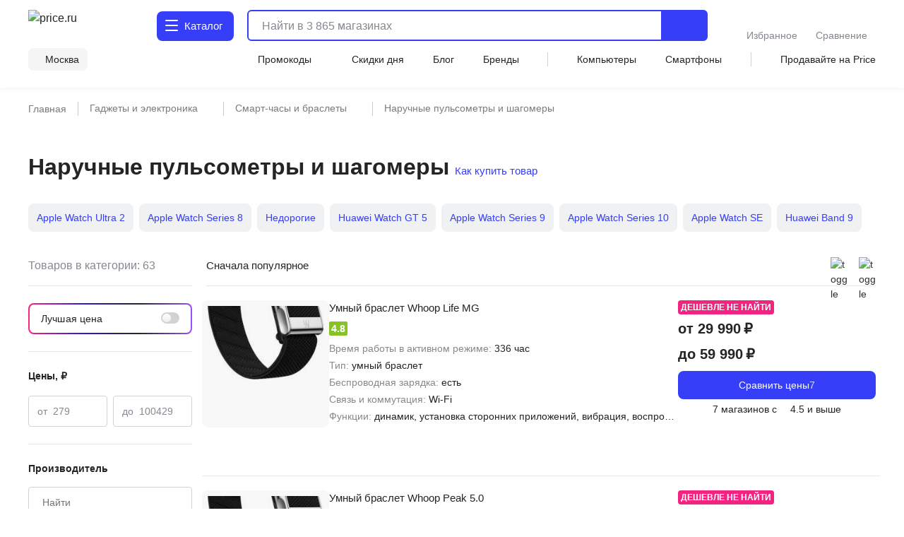

--- FILE ---
content_type: application/javascript
request_url: https://price.ru/vue3/DC82SXZV.js
body_size: 223
content:
(function(){try{var e=typeof window<"u"?window:typeof global<"u"?global:typeof globalThis<"u"?globalThis:typeof self<"u"?self:{};e.SENTRY_RELEASE={id:"d4835350c5921deafee5cf75dd5c7c59f8c3f49c"}}catch{}})();try{(function(){var e=typeof window<"u"?window:typeof global<"u"?global:typeof globalThis<"u"?globalThis:typeof self<"u"?self:{},n=new e.Error().stack;n&&(e._sentryDebugIds=e._sentryDebugIds||{},e._sentryDebugIds[n]="37683c02-6d79-4bb1-99cb-3a2e92f98f0b",e._sentryDebugIdIdentifier="sentry-dbid-37683c02-6d79-4bb1-99cb-3a2e92f98f0b")})()}catch{}const d=e=>e?e.toString().replace(/(<([^>]+)>)/gi,""):"";export{d as r};
//# sourceMappingURL=DC82SXZV.js.map


--- FILE ---
content_type: application/javascript
request_url: https://price.ru/vue3/CgLsrNg7.js
body_size: 419
content:
import{aF as t,b0 as s,aX as d,aR as f,aT as a,b4 as o}from"./CBk-mLYG.js";(function(){try{var e=typeof window<"u"?window:typeof global<"u"?global:typeof globalThis<"u"?globalThis:typeof self<"u"?self:{};e.SENTRY_RELEASE={id:"d4835350c5921deafee5cf75dd5c7c59f8c3f49c"}}catch{}})();try{(function(){var e=typeof window<"u"?window:typeof global<"u"?global:typeof globalThis<"u"?globalThis:typeof self<"u"?self:{},n=new e.Error().stack;n&&(e._sentryDebugIds=e._sentryDebugIds||{},e._sentryDebugIds[n]="e8276c70-ada4-491a-98b7-4afb3c4b70e6",e._sentryDebugIdIdentifier="sentry-dbid-e8276c70-ada4-491a-98b7-4afb3c4b70e6")})()}catch{}const l=t({name:"ButtonLoader",props:{type:{type:String,default:"default"}}}),c={id:"preLoader",class:"loader"};function i(e,n,r,p,u,b){return f(),d("div",c,[a("span",{class:o(`${e.type}`)},null,2),a("span",{class:o(`${e.type}`)},null,2),a("span",{class:o(`${e.type}`)},null,2)])}const y=Object.assign(s(l,[["render",i],["__scopeId","data-v-4be3d88f"]]),{__name:"UiPButtonButtonLoader"});export{y as _};
//# sourceMappingURL=CgLsrNg7.js.map


--- FILE ---
content_type: application/javascript
request_url: https://price.ru/vue3/gP6c_425.js
body_size: 3299
content:
import{cb as I,b8 as P,ci as y,cR as j,cS as _,aH as k,cT as S,cQ as C,cU as V,cV as L,cW as K,cX as Q,cY as X,aP as J,cp as U,cZ as Z,aV as G,c_ as q,c$ as ee,d0 as H,d1 as te,d2 as ne}from"./CBk-mLYG.js";(function(){try{var e=typeof window<"u"?window:typeof global<"u"?global:typeof globalThis<"u"?globalThis:typeof self<"u"?self:{};e.SENTRY_RELEASE={id:"d4835350c5921deafee5cf75dd5c7c59f8c3f49c"}}catch{}})();try{(function(){var e=typeof window<"u"?window:typeof global<"u"?global:typeof globalThis<"u"?globalThis:typeof self<"u"?self:{},n=new e.Error().stack;n&&(e._sentryDebugIds=e._sentryDebugIds||{},e._sentryDebugIds[n]="29ea9e06-cb56-46df-9578-0d529c2e199b",e._sentryDebugIdIdentifier="sentry-dbid-29ea9e06-cb56-46df-9578-0d529c2e199b")})()}catch{}const T=Q?window:void 0;function W(e){var n;const l=y(e);return(n=l?.$el)!=null?n:l}function E(...e){const n=[],l=()=>{n.forEach(s=>s()),n.length=0},u=(s,i,r,c)=>(s.addEventListener(i,r,c),()=>s.removeEventListener(i,r,c)),f=k(()=>{const s=L(y(e[0])).filter(i=>i!=null);return s.every(i=>typeof i!="string")?s:void 0}),w=X(()=>{var s,i;return[(i=(s=f.value)==null?void 0:s.map(r=>W(r)))!=null?i:[T].filter(r=>r!=null),L(y(f.value?e[1]:e[0])),L(G(f.value?e[2]:e[1])),y(f.value?e[3]:e[2])]},([s,i,r,c])=>{if(l(),!s?.length||!i?.length||!r?.length)return;const d=Z(c)?{...c}:c;n.push(...s.flatMap(p=>i.flatMap(h=>r.map(v=>u(p,h,v,d)))))},{flush:"post"}),a=()=>{w(),l()};return _(l),a}let Y=!1;function ce(e,n,l={}){const{window:u=T,ignore:f=[],capture:w=!0,detectIframe:a=!1,controls:s=!1}=l;if(!u)return s?{stop:S,cancel:S,trigger:S}:S;if(V&&!Y){Y=!0;const t={passive:!0};Array.from(u.document.body.children).forEach(o=>o.addEventListener("click",S,t)),u.document.documentElement.addEventListener("click",S,t)}let i=!0;const r=t=>y(f).some(o=>{if(typeof o=="string")return Array.from(u.document.querySelectorAll(o)).some(m=>m===t.target||t.composedPath().includes(m));{const m=W(o);return m&&(t.target===m||t.composedPath().includes(m))}});function c(t){const o=y(t);return o&&o.$.subTree.shapeFlag===16}function d(t,o){const m=y(t),M=m.$.subTree&&m.$.subTree.children;return M==null||!Array.isArray(M)?!1:M.some(b=>b.el===o.target||o.composedPath().includes(b.el))}const p=t=>{const o=W(e);if(t.target!=null&&!(!(o instanceof Element)&&c(e)&&d(e,t))&&!(!o||o===t.target||t.composedPath().includes(o))){if("detail"in t&&t.detail===0&&(i=!r(t)),!i){i=!0;return}n(t)}};let h=!1;const v=[E(u,"click",t=>{h||(h=!0,setTimeout(()=>{h=!1},0),p(t))},{passive:!0,capture:w}),E(u,"pointerdown",t=>{const o=W(e);i=!r(t)&&!!(o&&!t.composedPath().includes(o))},{passive:!0}),a&&E(u,"blur",t=>{setTimeout(()=>{var o;const m=W(e);((o=u.document.activeElement)==null?void 0:o.tagName)==="IFRAME"&&!m?.contains(u.document.activeElement)&&n(t)},0)},{passive:!0})].filter(Boolean),O=()=>v.forEach(t=>t());return s?{stop:O,cancel:()=>{i=!1},trigger:t=>{i=!0,p(t),i=!1}}:O}function oe(){const e=I(!1),n=U();return n&&J(()=>{e.value=!0},n),e}function B(e){const n=oe();return k(()=>(n.value,!!e()))}const se=Symbol("vueuse-ssr-width");function ie(){const e=ne()?te(se,null):null;return typeof e=="number"?e:void 0}function re(e,n={}){const{window:l=T,ssrWidth:u=ie()}=n,f=B(()=>l&&"matchMedia"in l&&typeof l.matchMedia=="function"),w=I(typeof u=="number"),a=I(),s=I(!1),i=r=>{s.value=r.matches};return ee(()=>{if(w.value){w.value=!f.value;const r=y(e).split(",");s.value=r.some(c=>{const d=c.includes("not all"),p=c.match(/\(\s*min-width:\s*(-?\d+(?:\.\d*)?[a-z]+\s*)\)/),h=c.match(/\(\s*max-width:\s*(-?\d+(?:\.\d*)?[a-z]+\s*)\)/);let v=!!(p||h);return p&&v&&(v=u>=H(p[1])),h&&v&&(v=u<=H(h[1])),d?!v:v});return}f.value&&(a.value=l.matchMedia(y(e)),s.value=a.value.matches)}),E(a,"change",i,{passive:!0}),k(()=>s.value)}function fe(e,n,l={}){const{root:u,rootMargin:f="0px",threshold:w=0,window:a=T,immediate:s=!0}=l,i=B(()=>a&&"IntersectionObserver"in a),r=k(()=>{const v=y(e);return L(v).map(W).filter(K)});let c=S;const d=I(s),p=i.value?P(()=>[r.value,W(u),d.value],([v,O])=>{if(c(),!d.value||!v.length)return;const t=new IntersectionObserver(n,{root:W(O),rootMargin:f,threshold:w});v.forEach(o=>o&&t.observe(o)),c=()=>{t.disconnect(),c=S}},{immediate:s,flush:"post"}):S,h=()=>{c(),p(),d.value=!1};return _(h),{isSupported:i,isActive:d,pause(){c(),d.value=!1},resume(){d.value=!0},stop:h}}function A(e){return typeof Window<"u"&&e instanceof Window?e.document.documentElement:typeof Document<"u"&&e instanceof Document?e.documentElement:e}const le={ctrl:"control",command:"meta",cmd:"meta",option:"alt",up:"arrowup",down:"arrowdown",left:"arrowleft",right:"arrowright"};function de(e={}){const{reactive:n=!1,target:l=T,aliasMap:u=le,passive:f=!0,onEventFired:w=S}=e,a=C(new Set),s={toJSON(){return{}},current:a},i=n?C(s):s,r=new Set,c=new Set,d=new Set;function p(t,o){t in i&&(n?i[t]=o:i[t].value=o)}function h(){a.clear();for(const t of d)p(t,!1)}function v(t,o){var m,M;const b=(m=t.key)==null?void 0:m.toLowerCase(),R=[(M=t.code)==null?void 0:M.toLowerCase(),b].filter(Boolean);b&&(o?a.add(b):a.delete(b));for(const g of R)d.add(g),p(g,o);if(b==="shift"&&!o){const g=Array.from(c),F=g.indexOf("shift");g.forEach((x,$)=>{$>=F&&(a.delete(x),p(x,!1))}),c.clear()}else typeof t.getModifierState=="function"&&t.getModifierState("Shift")&&o&&[...a,...R].forEach(g=>c.add(g));b==="meta"&&!o?(r.forEach(g=>{a.delete(g),p(g,!1)}),r.clear()):typeof t.getModifierState=="function"&&t.getModifierState("Meta")&&o&&[...a,...R].forEach(g=>r.add(g))}E(l,"keydown",t=>(v(t,!0),w(t)),{passive:f}),E(l,"keyup",t=>(v(t,!1),w(t)),{passive:f}),E("blur",h,{passive:f}),E("focus",h,{passive:f});const O=new Proxy(i,{get(t,o,m){if(typeof o!="string")return Reflect.get(t,o,m);if(o=o.toLowerCase(),o in u&&(o=u[o]),!(o in i))if(/[+_-]/.test(o)){const b=o.split(/[+_-]/g).map(D=>D.trim());i[o]=k(()=>b.map(D=>y(O[D])).every(Boolean))}else i[o]=I(!1);const M=Reflect.get(t,o,m);return n?y(M):M}});return O}function z(e){const n=window.getComputedStyle(e);if(n.overflowX==="scroll"||n.overflowY==="scroll"||n.overflowX==="auto"&&e.clientWidth<e.scrollWidth||n.overflowY==="auto"&&e.clientHeight<e.scrollHeight)return!0;{const l=e.parentNode;return!l||l.tagName==="BODY"?!1:z(l)}}function ue(e){const n=e||window.event,l=n.target;return z(l)?!1:n.touches.length>1?!0:(n.preventDefault&&n.preventDefault(),!1)}const N=new WeakMap;function he(e,n=!1){const l=I(n);let u=null,f="";P(j(e),s=>{const i=A(y(s));if(i){const r=i;if(N.get(r)||N.set(r,r.style.overflow),r.style.overflow!=="hidden"&&(f=r.style.overflow),r.style.overflow==="hidden")return l.value=!0;if(l.value)return r.style.overflow="hidden"}},{immediate:!0});const w=()=>{const s=A(y(e));!s||l.value||(V&&(u=E(s,"touchmove",i=>{ue(i)},{passive:!1})),s.style.overflow="hidden",l.value=!0)},a=()=>{const s=A(y(e));!s||!l.value||(V&&u?.(),s.style.overflow=f,N.delete(s),l.value=!1)};return _(a),k({get(){return l.value},set(s){s?w():a()}})}function ve(e={}){const{window:n=T,initialWidth:l=Number.POSITIVE_INFINITY,initialHeight:u=Number.POSITIVE_INFINITY,listenOrientation:f=!0,includeScrollbar:w=!0,type:a="inner"}=e,s=I(l),i=I(u),r=()=>{if(n)if(a==="outer")s.value=n.outerWidth,i.value=n.outerHeight;else if(a==="visual"&&n.visualViewport){const{width:d,height:p,scale:h}=n.visualViewport;s.value=Math.round(d*h),i.value=Math.round(p*h)}else w?(s.value=n.innerWidth,i.value=n.innerHeight):(s.value=n.document.documentElement.clientWidth,i.value=n.document.documentElement.clientHeight)};r(),q(r);const c={passive:!0};if(E("resize",r,c),n&&a==="visual"&&n.visualViewport&&E(n.visualViewport,"resize",r,c),f){const d=re("(orientation: portrait)");P(d,()=>r())}return{width:s,height:i}}export{de as a,he as b,ve as c,ce as o,fe as u};
//# sourceMappingURL=gP6c_425.js.map
